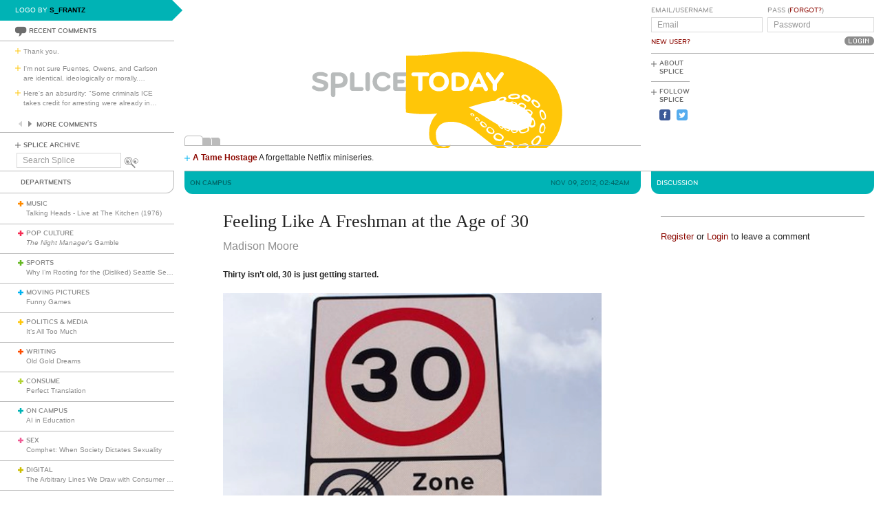

--- FILE ---
content_type: text/html; charset=utf-8
request_url: https://www.google.com/recaptcha/api2/aframe
body_size: 268
content:
<!DOCTYPE HTML><html><head><meta http-equiv="content-type" content="text/html; charset=UTF-8"></head><body><script nonce="TtNSPX903dO98BZySnfUNQ">/** Anti-fraud and anti-abuse applications only. See google.com/recaptcha */ try{var clients={'sodar':'https://pagead2.googlesyndication.com/pagead/sodar?'};window.addEventListener("message",function(a){try{if(a.source===window.parent){var b=JSON.parse(a.data);var c=clients[b['id']];if(c){var d=document.createElement('img');d.src=c+b['params']+'&rc='+(localStorage.getItem("rc::a")?sessionStorage.getItem("rc::b"):"");window.document.body.appendChild(d);sessionStorage.setItem("rc::e",parseInt(sessionStorage.getItem("rc::e")||0)+1);localStorage.setItem("rc::h",'1768917279165');}}}catch(b){}});window.parent.postMessage("_grecaptcha_ready", "*");}catch(b){}</script></body></html>

--- FILE ---
content_type: image/svg+xml; charset=utf-8
request_url: https://www.splicetoday.com/logos/random.svg
body_size: 5104
content:
<?xml version="1.0" standalone="no"?>
<!DOCTYPE svg
  PUBLIC '-//W3C//DTD SVG 1.1//EN'
  'http://www.w3.org/Graphics/SVG/1.1/DTD/svg11.dtd'>
<svg height="100%" style="fill-rule:evenodd;clip-rule:evenodd;stroke-linejoin:round;stroke-miterlimit:1.41421;" version="1.1" viewBox="0 0 1060 400" width="100%" xml:space="preserve" xmlns="http://www.w3.org/2000/svg" xmlns:xlink="http://www.w3.org/1999/xlink">
  <g id="splice">
    <g>
      <path d="M315.797,239.265c-7.77,0 -12.722,-1.961 -16.82,-4.779c-1.877,-1.28 -2.731,-2.818 -2.731,-4.268c0,-2.307 1.878,-4.269 4.44,-4.269c1.025,0 2.219,0.341 3.413,1.192c3.245,2.221 6.661,3.759 11.526,3.759c5.037,0 8.367,-1.622 8.367,-4.698c0,-3.156 -4.098,-4.098 -7.513,-4.863c-15.281,-3.416 -19.207,-6.915 -19.207,-14.257c0,-7.94 6.742,-12.549 19.121,-12.549c4.61,0 8.962,1.024 12.975,2.987c2.307,1.111 3.332,2.56 3.332,4.525c0,2.048 -1.623,3.842 -4.098,3.842c-0.854,0 -1.879,-0.172 -2.903,-0.683c-2.902,-1.368 -6.06,-2.306 -9.22,-2.306c-5.891,0 -8.964,1.195 -8.964,3.928c0,2.39 2.22,3.073 9.135,4.781c11.609,2.902 17.586,5.462 17.586,13.829c0,8.452 -7.172,13.829 -18.439,13.829Z" style="fill:#b8bbbb;fill-rule:nonzero;"/>
      <path d="M368.558,213.023c0,-4.514 -2.943,-8.96 -9.579,-8.96l-8.431,0l0,17.664l8.431,0c6.62,0 9.579,-4.602 9.579,-8.704M378.949,213.449c0,10.073 -6.021,17.925 -21.227,17.925l-7.174,0l0,16.31c0,2.903 -2.226,5.211 -5.128,5.211c-2.904,0 -5.116,-2.308 -5.116,-5.211l0,-47.121c0,-2.902 2.304,-5.207 5.208,-5.207l12.21,0c14.629,0 21.227,7.981 21.227,18.093" style="fill:#b8bbbb;fill-rule:nonzero;"/>
      <path d="M411.958,229.535c2.391,0 4.355,1.961 4.355,4.353c0,2.388 -1.964,4.353 -4.355,4.353l-22.197,0c-2.815,0 -5.122,-2.305 -5.122,-5.125l0,-33.121c0,-2.816 2.307,-5.121 5.122,-5.121c2.819,0 5.123,2.305 5.123,5.121l0,29.54l17.074,0Z" style="fill:#b8bbbb;fill-rule:nonzero;"/>
      <path d="M420.664,199.995c0,-2.816 2.306,-5.121 5.123,-5.121c2.817,0 5.122,2.305 5.122,5.121l0,33.808c0,2.816 -2.305,5.12 -5.122,5.12c-2.817,0 -5.123,-2.304 -5.123,-5.12l0,-33.808Z" style="fill:#b8bbbb;fill-rule:nonzero;"/>
      <path d="M447.212,216.9c0,7.086 4.44,13.657 13.148,13.657c4.013,0 7.255,-1.452 9.561,-3.926c0.938,-1.023 2.049,-2.133 4.013,-2.133c2.902,0 4.78,2.049 4.78,4.439c0,1.281 -0.682,2.476 -1.622,3.498c-3.415,3.841 -9.305,6.83 -16.732,6.83c-15.281,0 -23.39,-10.67 -23.39,-22.365c0,-11.696 8.109,-22.367 23.39,-22.367c7.427,0 13.317,2.987 16.732,6.83c0.94,1.023 1.622,2.219 1.622,3.498c0,2.392 -1.878,4.441 -4.78,4.441c-1.964,0 -3.075,-1.11 -4.013,-2.135c-2.306,-2.477 -5.548,-3.928 -9.561,-3.928c-8.708,0 -13.148,6.574 -13.148,13.661Z" style="fill:#b8bbbb;fill-rule:nonzero;"/>
      <path d="M494.933,229.535l20.069,0c2.39,0 4.354,1.961 4.354,4.353c0,2.388 -1.964,4.353 -4.354,4.353l-25.19,0c-2.818,0 -5.123,-2.305 -5.123,-5.125l0,-32.439c0,-2.815 2.305,-5.12 5.123,-5.12l24.166,0c2.392,0 4.354,1.963 4.354,4.354c0,2.391 -1.962,4.354 -4.354,4.354l-19.045,0l0,7.939l11.981,0c2.39,0 4.355,1.964 4.355,4.355c0,2.39 -1.965,4.354 -4.355,4.354l-11.981,0l0,8.622Z" style="fill:#b8bbbb;fill-rule:nonzero;"/>
    </g>
  </g>
  <g id="squid">
    <path d="M637,147.674c-3.582,0.18 -18.4,1.642 -33,3.255c-37.3,4.122 -53.064,5.31 -72.3,5.45l-16.7,0.121l0,9c0,4.946 -0.293,34.5 -0.65,65.6c-0.4,34.8 -0.285,56.832 0.3,57.2c0.521,0.33 6.55,1.359 13.35,2.281c13.835,1.874 35.6,2.368 50,1.134l9.5,-0.815l-3.672,3.8c-5.208,5.392 -9.277,12.5 -12.476,21.8c-2.386,6.934 -2.759,9.6 -2.802,20c-0.046,10.9 0.186,12.505 2.528,17.5c3.422,7.3 7.603,11.957 13.722,15.28c10.3,5.593 23.079,5.55 30.1,-0.102c5.378,-4.331 5.3,-5.601 -0.3,-4.827c-2.6,0.359 -5.683,1.341 -6.9,2.196c-4.333,3.045 -11.719,1.353 -16.355,-3.747c-4.765,-5.241 -6.706,-10.9 -7.134,-20.8c-0.398,-9.2 -0.305,-9.705 2.969,-16c5.789,-11.133 15.62,-16 32.32,-16c15.903,0 31,5.193 48,16.509c4.456,2.966 17.5,12.834 29,21.94c33,26.13 44.331,32.866 64,38.046c36.7,9.664 71.761,-1.103 94.086,-28.894c7.702,-9.588 13.423,-19.982 17.214,-31.333c3.762,-11.264 5.625,-23.47 5.638,-36.768c0.041,-41.5 -18.787,-75.386 -55.338,-99.601c-44.227,-29.3 -116.1,-45.696 -185.1,-42.225ZM775.5,246.442c3.1,1.292 3.5,1.858 3.5,4.958c0,4.562 -1.7,5.422 -12.2,6.175c-9.4,0.674 -13.375,-0.35 -14.649,-3.775c-1.197,-3.215 -0.451,-4.396 4.249,-6.731c4.942,-2.454 14,-2.752 19.1,-0.627ZM798.9,250.048c5.2,3.774 6.401,6.491 4.489,10.152c-2.452,4.697 -6.089,4.527 -14.289,-0.666c-2.2,-1.394 -4.743,-3.659 -5.65,-5.034c-1.518,-2.3 -1.522,-2.7 -0.05,-5c1.352,-2.113 2.35,-2.5 6.45,-2.5c3.8,0 5.759,0.66 9.05,3.048ZM746.4,253.53c2.245,2.228 2,5.041 -0.6,6.876c-2.4,1.694 -2.4,1.694 5.2,3.468c2.8,0.653 5.018,0.691 6.1,0.105c4.599,-2.495 14.481,0.679 15.635,5.021c0.665,2.5 0.665,2.5 3.665,-0.5c3.955,-3.955 9.8,-3.267 15.3,1.8c2.786,2.567 2.866,4.7 0.3,8c-2.368,3.045 -1.3,4.077 3.3,3.193c3.8,-0.731 8.212,0.71 11.4,3.722c2.752,2.601 2.83,5.185 0.264,8.785c-2.21,3.1 -1.778,5.569 1.136,6.496c5.5,1.75 9.019,15.668 5.159,20.404c-2.363,2.9 -8.352,3.843 -10.559,1.662c-2.507,-2.477 -3.003,-1.862 -2.291,2.838c0.851,5.616 -1.109,7.84 -8.909,10.105c-8,2.324 -11.683,1.723 -13.504,-2.205c-1.762,-3.8 -2.971,-4.185 -3.763,-1.2c-0.636,2.4 -4.033,3.9 -8.833,3.9c-2.841,0 -3.828,-0.65 -6,-3.95l-2.6,-3.95l-1.8,2.2l-1.8,2.2l-4.85,-2.05c-3.5,-1.479 -4.941,-2.662 -5.175,-4.25c-0.384,-2.6 -1.438,-2.833 -3.163,-0.7c-0.647,0.8 -1.772,1.5 -2.412,1.5c-1.6,0 -8.6,-7 -8.6,-8.6c0,-0.766 -2.15,-2.486 -4.75,-3.8c-2.618,-1.322 -14.85,-8.751 -27.25,-16.55c-12.4,-7.798 -25.822,-15.788 -29.9,-17.8l-7.4,-3.65l5.9,-1.798c28.3,-8.626 45.522,-12.802 52.8,-12.802c2.6,0 4.223,-0.722 5.845,-2.6c5.182,-6 18.475,-9.522 22.155,-5.87ZM817,260.21c3.031,1.543 5.446,3.84 7.4,7.04c2.808,4.6 2.845,4.833 1.166,7.35c-3.428,5.143 -7.266,4.43 -14.466,-2.689c-5.5,-5.439 -6.594,-9.317 -3.5,-12.411c2.095,-2.095 4.2,-1.936 9.4,0.71ZM834.867,285.2c3.52,3.625 5.368,9.1 4.929,14.6c-0.232,2.9 -0.923,3.996 -3.196,5.069c-4.341,2.048 -6.997,0.231 -9.602,-6.569c-2.912,-7.6 -3.095,-13.071 -0.498,-14.921c2.967,-2.114 4.968,-1.679 8.367,1.821ZM671.894,292.4c2.537,2.711 2.006,4.6 -1.294,4.6c-4.5,0 -8.749,-4.966 -5.4,-6.312c2.7,-1.085 4.509,-0.623 6.694,1.712ZM683.474,302.4c1.378,1.8 2.526,3.755 2.526,4.3c0,1.221 -2.3,2.3 -4.9,2.3c-2.3,0 -7.315,-4.865 -6.494,-6.3c2.748,-4.8 5.357,-4.888 8.868,-0.3ZM697.6,312.5c3.4,2.782 4.4,4.26 4.4,6.5c0,6.367 -8.961,5.901 -13.442,-0.7c-2.987,-4.4 -3.058,-5.025 -0.854,-7.5c2.397,-2.69 5.096,-2.227 9.896,1.7ZM835.4,314.519c0.888,0.878 1.866,2.781 2.2,4.281c0.333,1.5 0.757,3.234 0.954,3.9c0.564,1.907 -2.226,10.3 -4.122,12.4c-2.076,2.3 -6.676,2.457 -8.832,0.3c-1.863,-1.862 -1.98,-5.1 -0.46,-12.7c1.68,-8.4 6.307,-12.089 10.26,-8.181ZM714.3,324.695c6.9,4.767 7.895,10.849 2.2,13.444c-5.355,2.439 -15.501,-3.738 -15.5,-9.439c0,-2.913 3.9,-6.7 6.9,-6.7c1.346,0 4.3,1.244 6.4,2.695ZM735.6,339.094c7.4,5.111 7.972,8.603 2.2,13.43c-2.845,2.379 -3.8,2.617 -8.6,2.141c-5.8,-0.576 -8.474,-2.27 -10.836,-6.865c-1.712,-3.331 -0.764,-5.949 3.436,-9.492c3.8,-3.205 8.4,-2.943 13.8,0.786ZM826.5,344.4c4.726,4.727 1.8,14.574 -5.6,18.843c-7.1,4.096 -8.316,4.188 -12,0.907c-2.389,-2.127 -3.2,-3.7 -3.2,-6.2c0,-2.85 1,-4.299 6.7,-9.712c7.4,-7.028 10.158,-7.779 14.1,-3.838ZM758.5,356.087c5.9,2.232 7.32,4.433 6.075,9.413c-1.405,5.62 -10.575,8.038 -17.375,4.581c-6.7,-3.405 -7.686,-7.669 -3.117,-13.481c2.612,-3.322 6.617,-3.464 14.417,-0.513ZM795.3,360.912c1.36,0.503 2.939,2.188 3.644,3.888c1.703,4.105 -0.644,8.328 -6.544,11.773c-3.858,2.252 -5.3,2.563 -10.1,2.176c-6.6,-0.531 -9.3,-2.955 -9.3,-8.349c0,-5.422 3.6,-7.915 14,-9.693c4.4,-0.753 5.809,-0.718 8.3,0.205Z" style="fill:#ffc608;fill-rule:nonzero;"/>
    <path d="M766,248.625c-8,1.223 -9,1.542 -9,2.875c0,2.005 4.2,2.856 10.7,2.169c6.1,-0.645 8.317,-2.405 5.6,-4.444c-1.654,-1.24 -2.6,-1.318 -7.3,-0.6Z" style="fill:#ffc608;fill-rule:nonzero;"/>
    <path d="M788.7,251.671c-1.701,1.684 5,7.329 8.7,7.329c2.285,0 2.015,-1.4 -0.947,-4.9c-2.369,-2.8 -6.175,-3.992 -7.753,-2.429Z" style="fill:#ffc608;fill-rule:nonzero;"/>
    <path d="M735.1,256.77c-1.9,0.939 -3.706,2.37 -3.95,3.13c-0.366,1.138 0.45,1.274 4.35,0.726c5.5,-0.773 7.013,-1.79 6.137,-4.126c-0.72,-1.919 -2.237,-1.857 -6.537,0.27Z" style="fill:#ffc608;fill-rule:nonzero;"/>
    <path d="M761.545,265.9c-0.299,0.494 0.855,1.395 2.555,1.995c4.6,1.623 5.656,1.291 3,-0.945c-2.5,-2.103 -4.668,-2.513 -5.555,-1.05Z" style="fill:#ffc608;fill-rule:nonzero;"/>
    <path d="M779.9,270.923l-2.3,1.877l5.2,2.6c5.8,2.9 7.2,2.706 7.2,-1c0,-1.928 -0.8,-2.83 -3.5,-3.946c-4.2,-1.736 -3.87,-1.76 -6.6,0.469Z" style="fill:#ffc608;fill-rule:nonzero;"/>
    <path d="M796,284.8c0,1.4 7.597,8.24 8.33,7.5c1.713,-1.726 0.47,-5.353 -2.33,-6.8c-3.2,-1.653 -6,-1.98 -6,-0.7Z" style="fill:#ffc608;fill-rule:nonzero;"/>
    <path d="M807,308.6c0,1.377 -0.652,4.05 -1.45,5.95c-1.429,3.4 -1.415,3.459 1,4.05c1.4,0.343 3.092,0.072 3.95,-0.632c1.713,-1.407 1.997,-7.268 0.488,-10.068c-1.526,-2.832 -3.988,-2.4 -3.988,0.7Z" style="fill:#ffc608;fill-rule:nonzero;"/>
    <path d="M733,320.2c0,1.9 2.1,3.8 4.2,3.8c2.8,0 2.2,-1.769 -1.2,-3.538c-2.4,-1.249 -3,-1.302 -3,-0.262Z" style="fill:#ffc608;fill-rule:nonzero;"/>
    <path d="M793,325.577c-1.395,0.794 -4.8,2.109 -7.7,2.973c-3.9,1.163 -5.056,1.925 -4.622,3.05c0.942,2.441 4.722,3.378 9.022,2.237c4.8,-1.273 7.3,-3.478 7.3,-6.437c0,-3.1 -0.976,-3.544 -4,-1.823Z" style="fill:#ffc608;fill-rule:nonzero;"/>
    <path d="M745.873,326.8c1.127,2.1 6.104,3.526 7.527,2.156c0.908,-0.874 -0.6,-1.707 -6.2,-3.421c-2.1,-0.643 -2.266,-0.485 -1.327,1.265Z" style="fill:#ffc608;fill-rule:nonzero;"/>
    <path d="M761,330.8c0,1.715 2.6,3.2 5.6,3.2c3.1,0 6.001,-2.098 4.7,-3.4c-0.981,-0.98 -10.3,-0.8 -10.3,0.2Z" style="fill:#ffc608;fill-rule:nonzero;"/>
    <path d="M811,265.4c0,3.7 5.275,8.814 8.7,8.434c4.1,-0.456 4.1,-3.234 0,-7.334c-4.3,-4.3 -8.7,-4.856 -8.7,-1.1Z" style="fill:#ffc608;fill-rule:nonzero;"/>
    <path d="M828.6,287.7c-1.124,1.124 -0.688,7.2 0.766,10.7c1.538,3.7 5.322,5.677 6.7,3.5c3.484,-5.5 -3.288,-18.378 -7.466,-14.2Z" style="fill:#ffc608;fill-rule:nonzero;"/>
    <path d="M667,293.5c0,1.6 2.679,3.121 3.7,2.1c0.675,-0.675 -1.6,-3.6 -2.8,-3.6c-0.48,0 -0.9,0.7 -0.9,1.5Z" style="fill:#ffc608;fill-rule:nonzero;"/>
    <path d="M677.641,302.8c-0.73,1.172 2.259,5.2 3.859,5.2c2.3,0 2.763,-2.05 0.926,-4.1c-1.793,-2 -3.919,-2.488 -4.785,-1.1Z" style="fill:#ffc608;fill-rule:nonzero;"/>
    <path d="M690.19,314.2c0.328,2.206 6.01,6.8 8.41,6.8c2.406,0 1.4,-3.789 -1.7,-6.4c-3.9,-3.284 -7.167,-3.478 -6.71,-0.4Z" style="fill:#ffc608;fill-rule:nonzero;"/>
    <path d="M830.886,319.7c-5.37,6.4 -4.732,16.55 0.914,14.539c3.5,-1.247 5.71,-12.328 3,-15.039c-1.584,-1.583 -2.236,-1.5 -3.914,0.5Z" style="fill:#ffc608;fill-rule:nonzero;"/>
    <path d="M706.7,325.132c-4.393,2.549 0.3,9.923 6.5,10.214c2.9,0.136 3.336,-0.179 3.6,-2.596c0.22,-2.016 -0.5,-3.55 -2.7,-5.75c-3.2,-3.2 -4.529,-3.535 -7.4,-1.868Z" style="fill:#ffc608;fill-rule:nonzero;"/>
    <path d="M725.3,340.011c-2.4,0.954 -3.688,3.889 -2.759,6.289c1.433,3.7 12.055,6.135 14.402,3.3c3.487,-4.21 -5.844,-11.895 -11.643,-9.589Z" style="fill:#ffc608;fill-rule:nonzero;"/>
    <path d="M817.4,347.917c-6.6,4.006 -9.592,11.788 -5.4,14.045c3.372,1.816 8.598,-2.362 11.46,-9.162c2.693,-6.4 0.006,-8.565 -6.06,-4.883Z" style="fill:#ffc608;fill-rule:nonzero;"/>
    <path d="M746.7,358.016c-2.834,1.74 -2.2,5.648 1.2,7.405c3.2,1.654 10.738,2.08 12.9,0.729c1.963,-1.227 1.1,-4.119 -1.9,-6.363c-3.1,-2.319 -9.739,-3.282 -12.2,-1.771Z" style="fill:#ffc608;fill-rule:nonzero;"/>
    <path d="M780,364.788c-11.75,5.998 -0.601,11.502 11.7,5.776c5.5,-2.56 6.613,-4.765 3.3,-6.536c-2.986,-1.596 -11.2,-1.179 -15,0.76Z" style="fill:#ffc608;fill-rule:nonzero;"/>
  </g>
  <g id="today">
    <g>
      <path d="M552.962,233.803c0,2.816 -2.304,5.12 -5.12,5.12c-2.817,0 -5.123,-2.304 -5.123,-5.12l0,-29.538l-11.354,0c-2.39,0 -4.353,-1.963 -4.353,-4.354c0,-2.391 1.963,-4.354 4.353,-4.354l32.951,0c2.394,0 4.355,1.963 4.355,4.354c0,2.391 -1.961,4.354 -4.355,4.354l-11.354,0l0,29.538Z" style="fill:#fff;fill-rule:nonzero;"/>
      <path d="M591.039,230.557c7.938,0 12.974,-5.889 12.974,-13.657c0,-7.769 -5.036,-13.661 -12.974,-13.661c-7.942,0 -12.977,5.892 -12.977,13.661c0,7.768 5.035,13.657 12.977,13.657ZM591.039,239.265c-14.002,0 -23.222,-9.559 -23.222,-22.365c0,-12.807 9.22,-22.367 23.222,-22.367c13.999,0 23.218,9.56 23.218,22.367c0,12.806 -9.219,22.365 -23.218,22.365Z" style="fill:#fff;fill-rule:nonzero;"/>
      <path d="M630.475,204.265l0,25.27l5.902,0c8.961,0 13.915,-4.953 13.915,-12.635c0,-7.684 -4.954,-12.635 -13.915,-12.635l-5.902,0ZM620.233,200.677c0,-3.072 2.305,-5.12 5.123,-5.12l11.445,0c14.598,0 23.732,9.133 23.732,21.343c0,12.205 -9.134,21.341 -23.732,21.341l-11.445,0c-2.818,0 -5.123,-2.305 -5.123,-5.125l0,-32.439Z" style="fill:#fff;fill-rule:nonzero;"/>
      <path d="M677.208,221.773l12.037,0l-5.971,-14.009l-6.066,14.009ZM704.612,232.264c0.259,0.599 0.517,1.453 0.517,2.136c0,2.559 -1.969,4.523 -4.785,4.523c-2.219,0 -3.5,-1.194 -4.352,-2.987l-3.173,-6.338l-19.1,0l-3.169,6.338c-0.852,1.793 -2.133,2.987 -4.353,2.987c-2.815,0 -4.78,-1.964 -4.78,-4.523c0,-0.683 0.255,-1.537 0.513,-2.136l17.071,-34.659c0.858,-1.707 2.05,-2.731 4.273,-2.731c2.219,0 3.328,1.024 4.267,2.731l17.071,34.659Z" style="fill:#fff;fill-rule:nonzero;"/>
      <path d="M726.039,222.169l0,11.634c0,2.816 -2.303,5.12 -5.124,5.12c-2.816,0 -5.12,-2.304 -5.12,-5.12l0,-11.634l-14.61,-19.867c-0.853,-1.111 -1.28,-1.878 -1.28,-3.073c0,-2.478 1.794,-4.355 4.695,-4.355c1.965,0 3.161,0.854 4.012,1.964l12.303,16.711l12.228,-16.711c1.023,-1.281 2.046,-1.964 4.009,-1.964c2.903,0 4.697,1.877 4.697,4.355c0,1.195 -0.428,1.962 -1.281,3.073l-14.529,19.867Z" style="fill:#fff;fill-rule:nonzero;"/>
    </g>
  </g>
</svg>
